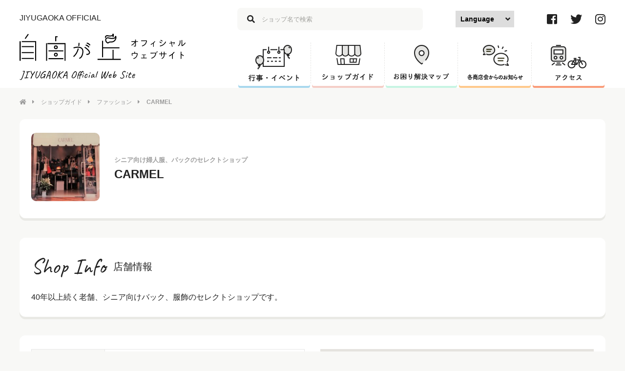

--- FILE ---
content_type: text/css
request_url: https://www.jiyugaoka-abc.com/wp-content/themes/jiyugaoka2018/css/common.css?ver=6.6.4
body_size: 2617
content:
@charset "utf-8";

/*==========================================
 common
===========================================*/
*, *:before, *:after {
  -webkit-box-sizing: border-box;
  -moz-box-sizing: border-box;
  -o-box-sizing: border-box;
  -ms-box-sizing: border-box;
  box-sizing: border-box;
}

img[src$=".svg"] {
  width: 100%;
  height: auto;
}

* {
  outline: none;
}
input:focus,
select:focus,
textarea:focus,
button:focus {
  outline: 0;
  border: 0;
}
input::-moz-focus-inner,
select::-moz-focus-inner,
textarea::-moz-focus-inner,
button::-moz-focus-inner {
  outline: 0;
  border: 0;
}

a {
  transition: all .3s;
  text-decoration: none;
}
a:hover {
  opacity: 0.7;
}

.link-external-icon {
  color: #da667a;
  margin: 0 0 0 10px;
  font-size: 75%;
  vertical-align: top;
  position: relative;
  top: -0.3em;
}

/*WPエディタcss*/
strong {
  font-weight: bold;
}
em {
  font-style: italic;
}
blockquote {
  display: block;
  -webkit-margin-before: 1em;
  -webkit-margin-after: 1em;
  -webkit-margin-start: 40px;
  -webkit-margin-end: 40px;
}
.aligncenter {
  display: block;
  margin: 0 auto;
}
.alignright {
  float: right;
}
.alignleft {
  float: left;
}

/*==========================================
 html,body
===========================================*/
body {
  font-family: "游ゴシック", "Yu Gothic", YuGothic,  "メイリオ", Meiryo, "ＭＳ ゴシック", sans-serif;
  color: #222;
  background: #f8f8f6;
  word-wrap : break-word;
}
@media all and (-ms-high-contrast:none){
  body {
    font-family: "メイリオ", Meiryo, Osaka, "ＭＳ Ｐゴシック", "MS PGothic", sans-serif !important;
  }
}


/*==========================================
 header
===========================================*/
header {
  width: 100%;
  /*height: 184px;*/
  background: #fff;
  padding: 16px 0 0 0;
  z-index: 100;
  position: fixed;
  transition: all 0.3s ease;
  -webkit-transition: all 0.3s ease;
  -moz-transition: all 0.3s ease;
  -o-transition: all 0.3s ease;
}
header * {
  transition: all 0.3s ease;
  -webkit-transition: all 0.3s ease;
  -moz-transition: all 0.3s ease;
  -o-transition: all 0.3s ease;
}
.header__inner {
  width: 1200px;
  margin: 0 auto;
  display: -webkit-flex;
  display: -moz-flex;
  display: -ms-flex;
  display: -o-flex;
  display: flex;
  justify-content: space-between;
  align-items: center;
}
.header__left {
  width: 400px;
}
.header__heading {
  font-size: 16px;
  font-weight: 500;
  margin: 0 auto 24px;
}
.header__logo {
  width: 340px;
}
.header__right {
  width: 754px;
}
.header__right-top {
  display: -webkit-flex;
  display: -moz-flex;
  display: -ms-flex;
  display: -o-flex;
  display: flex;
  justify-content: space-between;
  margin: 0 auto 34px;
  align-items: center;
}
.header-search__wrapper {
  position: relative;
}
.header-search__input {
  width: 380px;
  height: 46px;
  background: #f8f8f6;
  border: none;
  border-radius: 8px;
  padding: 10px 20px 10px 50px;
  font-size: 13px;
  font-weight: 500;
}
.header-search__input::placeholder {
  color: #a0a09c;
}
.header-search__icon {
  position: absolute;
  top: 15px;
  left: 20px;
}
.header-search__icon i {
  color: #222;
}
.header-search__select {
  width: 120px;
  padding: 10px;
  -webkit-appearance: none;
  -moz-appearance: none;
  appearance: none;
  border: none;
  font-weight: 600;
  font-size: 14px;
  cursor: pointer;
}
.label-languages {
  position: relative;
  font-weight: 600;
}
.label-languages:before {
  display: block;
  position: absolute;
  top: 50%;
  right: 8px;
  content: '\f107';
  margin-top: -8px;
  font-family: "Font Awesome 5 Free";
  color: #222;
  pointer-events: none;
}
.header-sns {
  width: 120px;
  display: -webkit-flex;
  display: -moz-flex;
  display: -ms-flex;
  display: -o-flex;
  display: flex;
  justify-content: space-between;
}
.header-sns__item {
  font-size: 24px;
}
.header-sns__item a {
  color: #222;
}

/*gnav*/
.gnav {
  position: relative;
  top: -4px;
}
.gnav-list {
  display: -webkit-flex;
  display: -moz-flex;
  display: -ms-flex;
  display: -o-flex;
  display: flex;
  justify-content: space-between;
}
.gnav-list__item {
  width: 150px;
  height: 84px;
  text-align: center;
  border-radius: 0 0 4px 4px;
  margin: 0 2px;
  position: relative;
  z-index: 1
}
.gnav-list__item:after {
  content: " ";
  position: absolute;
  border-right: 1px dashed #e5e5e3;
  width: 100%;
  height: 100%;
  top: -5px;
  right: -2px;
  z-index: -1;
}
.gnav-list__item:last-child:after {
  display: none;
}
.gnav-list__item-event {
  box-shadow: 0px 4px 0 #a8d8ee;
}
.gnav-list__item-map {
  box-shadow: 0px 4px 0 #c7f5e3;
}
.gnav-list__item-news {
  box-shadow: 0px 4px 0 #ffc98b;
}
.gnav-list__item-shop {
  box-shadow: 0px 4px 0 #f5cec7;
}
.gnav-list__item-access {
  box-shadow: 0px 4px 0 #fa9c79;
}

/*固定header*/
header.smaller {
  padding: 16px 0 0 0;
  box-shadow: 0 1px 10px rgba(117, 117, 117, 0.1);
}
header.smaller .header__left {
  width: auto;
}
header.smaller .header__logo {
  width: 160px;
  position: relative;
  top: -6px;
}
header.smaller .header__heading {
  display: none;
}
header.smaller .header__right {
  width: auto;
  display: -webkit-flex;
  display: -moz-flex;
  display: -ms-flex;
  display: -o-flex;
  display: flex;
}
header.smaller .header__right-top {
  margin: 0 auto 14px;
}
header.smaller .header-search__input {
  width: 260px;
  height: 40px;
  margin: 0 20px 0 0;
}
header.smaller .header-search__icon {
  top: 13px;
  left: 16px;
}
header.smaller .label-languages,
header.smaller .header-sns {
  display: none;
}
header.smaller .gnav-list {
  justify-content: start;
}
header.smaller .gnav-list__item {
  width: 120px;
  height: 63px;
  border-radius: 0;
  margin: 0 1px;
}
header.smaller .gnav-list__item-event img {
  width: 80px;
}
header.smaller .gnav-list__item-shop img {
  width: 80px;
}
header.smaller .gnav-list__item-map img {
  width: 91px;
}
header.smaller .gnav-list__item-news img {
  width: 89px;
}
header.smaller .gnav-list__item-access img {
  width: 57px;
}


/*==========================================
 main
===========================================*/
main {
  display: block;
  padding: 210px 0 60px;
}


/*パンくずリスト*/
.breadcrumb {
}



/*==========================================
 footer
===========================================*/
footer {
  width: 100%;
  height: auto;
  background: #ededeb;
}
.footer-link {
  width: 1200px;
  /*height: 490px;*/
  height: 500px;/*2021年3月追記*/
  margin: 0 auto;
  background: #ededeb;
  padding: 48px 0;
  display: -webkit-flex;
  display: -moz-flex;
  display: -ms-flex;
  display: -o-flex;
  display: flex;
  justify-content: space-between;
  flex-flow: column wrap;
}
.footer-link-list {
  width: 300px;
  padding: 0 12px;
  margin: 0 auto 20px;
}
.footer-link-list__heading {
  font-size: 18px;
  font-weight: 600;
  border-bottom: 1px dashed #c8c8c8;
  margin: 0 auto 24px;
  padding: 0 0 20px 24px;
  position: relative;
}
.footer-link-list__heading:before {
  content: " ";
  position: absolute;
  width: 100%;
  height: 24px;
  top: -4px;
  left: 0;
  border-left: 4px double #222;
}
.footer-link-list__item,
.footer-link-sublist__item {
  margin: 20px auto;
  font-size: 13px;
  font-weight: 500;
}
.footer-link-list__item a {
  text-decoration: none;
  color: #222;
}
.footer-link-list__item a i {
  margin: 0 16px 0 0;
}
.footer-link-sublist {
  margin: 20px auto 32px;
  padding: 0 0 0 24px;
}
.footer-bottom {
  background: #222;
  padding: 24px 0;
}
.footer-bottom__inner {
  width: 1200px;
  margin: 0 auto;
  display: -webkit-flex;
  display: -moz-flex;
  display: -ms-flex;
  display: -o-flex;
  display: flex;
  justify-content: space-between;
}
.footer-bottom__left {
  width: 560px;
}
.footer-bottom__heading {
  color: #fff;
  font-size: 15px;
  font-weight: 500;
  margin: 0 auto 24px;
}
.footer-bottom__right {
  display: -webkit-flex;
  display: -moz-flex;
  display: -ms-flex;
  display: -o-flex;
  display: flex;
  justify-content: flex-end;
  flex-wrap: wrap;
  align-content: space-between;
}
.footer-bottom-sns {
  width: 120px;
  display: -webkit-flex;
  display: -moz-flex;
  display: -ms-flex;
  display: -o-flex;
  display: flex;
  justify-content: space-between;
  margin: 12px 0 0 0;
}
.footer-bottom-sns__item a {
  color: #fff;
  font-size: 24px;
}
.copyright {
  width: 100%;
  text-align: right;
  font-size: 13px;
  font-weight: 500;
  color: #ada9a9;
}


/*==========================================
 pagetop
===========================================*/
#btn-pagetop {
  position: fixed;
  bottom: 20px;
  right: 20px;
}
.anim-balloon {
  display: block;
  animation: prun 2.2s ease-in;
  -webkit-animation: prun 2.2s ease-in;
  -moz-animation: prun 2.2s ease-in;
  -o-animation: prun 2.2s ease-in;
  -ms-animation: prun 2.2s ease-in;
}
@keyframes prun {
  48%, 62% {transform: scale(1.0, 1.0)}
  50% {transform: scale(1.1, 0.9)}
  56% {transform: scale(0.9, 1.1) translate(0, -5px)}
  59% {transform: scale(1.0, 1.0) translate(0, -3px)}
}
@-webkit-keyframes prun{
  48%, 62% {-webkit-transform: scale(1.0, 1.0)}
  50% {-webkit-transform: scale(1.1, 0.9)}
  56% {-webkit-transform: scale(0.9, 1.1) translate(0, -5px)}
  59% {-webkit-transform: scale(1.0, 1.0) translate(0, -3px)}
}

/*==========================================
 form
===========================================*/
.btn {
  display: inline-block;
  border-radius: 4px;
  background: #fff;
  font-size: 15px;
  font-weight: 600;
  color: #222;
  padding: 12px 12px 10px;
}
.btn i {
  margin: 0 8px 0 0;
  position: relative;
  top: -1px;
}
.btn--blue {
  background: #33a8de;
  color: #fff;
}


/*==========================================
 emergency
===========================================*/
.emergency {
  display: none;
}
@media screen and (max-width: 1140px) {
  .emergency {
    display: block;
    width: 100%;
    height: auto;
    background: #fff;
    border: 2px solid #da667a;
    border-radius: 12px;
    margin-bottom: 20px;
    padding: 16px 12px 12px 12px;
  }
  .emergency__top {
    display: -webkit-flex;
    display: -moz-flex;
    display: -ms-flex;
    display: -o-flex;
    display: flex;
    justify-content: space-between;
    margin: 0 0 12px 0;
  }
  .emergency__link {
    color: #da667a;
    font-weight: bold;
    font-size: 11px;
  }
  .emergency__link i {
    margin: 0 4px 0 0;
  }
  .emergency__title {
    text-align: center;
    color: #da667a;
    font-weight: bold;
    font-size: 14px;
  }
  .emergency__title i {
    margin: 0 8px 0 0;
  }
  .emergency__news {
    display: -webkit-flex;
    display: -moz-flex;
    display: -ms-flex;
    display: -o-flex;
    display: flex;
    justify-content: flex-start;
  }
  .emergency__date {
    font-weight: bold;
    font-size: 13px;
    margin: 0 12px 0 0;
    color: #71716f;
  }
  .emergency__desc {
    font-size: 13px;
    font-weight: 500;
    line-height: 1.3;
  }
}













--- FILE ---
content_type: image/svg+xml
request_url: https://www.jiyugaoka-abc.com/wp-content/themes/jiyugaoka2018/img/common/logo.svg
body_size: 15272
content:
<svg xmlns="http://www.w3.org/2000/svg" viewBox="0 0 1138.18 318.58"><defs><style>.cls-1,.cls-2{fill:none;stroke:#000;stroke-miterlimit:10;}.cls-1{stroke-width:7px;}.cls-2{stroke-width:8px;}</style></defs><title>アセット 10</title><g id="レイヤー_2" data-name="レイヤー 2"><g id="レイヤー_2-2" data-name="レイヤー 2"><line class="cls-1" x1="60.34" y1="3.09" x2="38.43" y2="34.39"/><line class="cls-1" x1="185.54" y1="65.73" x2="185.54" y2="186.24"/><polyline class="cls-1" points="191.8 68.54 312.3 68.54 312.3 186.24"/><line class="cls-2" x1="4" y1="51.65" x2="4" y2="186.24"/><polyline class="cls-1" points="15.26 54.78 110.42 54.78 110.42 186.24"/><line class="cls-1" x1="15.26" y1="170.59" x2="97.5" y2="170.59"/><line class="cls-1" x1="15.26" y1="129.9" x2="97.5" y2="129.9"/><line class="cls-1" x1="15.26" y1="89.21" x2="97.5" y2="89.21"/><line class="cls-1" x1="198.8" y1="171.59" x2="300.5" y2="171.59"/><line class="cls-1" x1="198.8" y1="118.38" x2="300.5" y2="118.38"/><polyline class="cls-1" points="260.66 20.74 248.14 20.74 248.14 52.04"/><path class="cls-1" d="M370.33,97.84s83.14-27.6,60.05,48.5c-11.55,27.71-20.78,20.78-20.78,20.78"/><path class="cls-1" d="M402.89,102.31c-4.4,18.41-13,38.19-32.56,55.57"/><path class="cls-1" d="M407.29,63.19s.78,7.64-1.22,21.8"/><path class="cls-1" d="M446.55,93.22s49.71,30.15,27.71,46.19c-4.62,4.62-16.16,2.31-16.16,2.31"/><path class="cls-1" d="M460.41,65.5s9.23-2.31,23.09,13.86"/><path class="cls-1" d="M453.48,79.36s9.23-2.31,23.09,13.86"/><line class="cls-1" x1="569.3" y1="48.52" x2="569.3" y2="162.46"/><line class="cls-1" x1="534.87" y1="176.85" x2="694.5" y2="176.85"/><line class="cls-1" x1="569.3" y1="97.43" x2="685.11" y2="97.43"/><line class="cls-1" x1="641.29" y1="110.86" x2="641.29" y2="176.85"/><path class="cls-1" d="M639.56,23.37a24,24,0,0,0,3.55-15.61,16.94,16.94,0,0,0-.76-3.44,1.26,1.26,0,0,0-2.43.6,7.05,7.05,0,0,1-2,6.35c-7.25,7-29.8,3.63-31.2,3.41a23.15,23.15,0,0,0-7-.93,11.13,11.13,0,0,0-8.55,4.62,11.63,11.63,0,0,0-1.79,10"/><path class="cls-1" d="M657.16,20.47A9,9,0,0,1,654,28.41c-9.85,8.32-38.37,2.13-40.14,1.74a29,29,0,0,0-8.82-1.78,14.22,14.22,0,0,0-11.3,5.18,14.8,14.8,0,0,0-3.13,12.59c1.92,9.23,6.6,13.27,10,15.51,2.93,2,7.51,2.41,10.21-.63,3.7-4.16,12-4.33,16.65-4.07A31.94,31.94,0,0,0,645,53.08,30.54,30.54,0,0,0,655.15,44,30.67,30.67,0,0,0,661,24.37a20.15,20.15,0,0,0-.68-4.45,1.61,1.61,0,0,0-3.15.55Z"/><circle class="cls-1" cx="249" cy="144.55" r="9.5"/><circle class="cls-1" cx="249" cy="93.55" r="9.5"/><path d="M8.56,318.58a7.93,7.93,0,0,1-3.31-.75,8.65,8.65,0,0,1-2.88-2.13,2.13,2.13,0,0,1-.72-1.51,3.62,3.62,0,0,1,.21-1.08c.24-.86.55-1.3.94-1.3a1.71,1.71,0,0,1,.83.4,4.69,4.69,0,0,1,1,1,4.32,4.32,0,0,0,2.73,1.23c1.73,0,3.55-1.49,5.48-4.47l1.87-4.17q4-8.86,4.53-10.37a1.17,1.17,0,0,1,.08-.29,1.73,1.73,0,0,1,.28-.5c.05-.19.18-.6.4-1.23a15,15,0,0,0,.54-1.94l3-8.57a28.9,28.9,0,0,1,.83-3.13c.36-1.13.69-2.08,1-2.85q.29-.57,2.16-6.19c.58-1.82,1.08-3.38,1.52-4.68.19-.57.55-1.73,1.08-3.45a9,9,0,0,0,.64-2.81l-4,.72a4.7,4.7,0,0,1-1.94.36,4,4,0,0,1-1.19-.15c-.31-.09-.44-.21-.4-.36V260c-.24.2-.56.07-1-.39a1.65,1.65,0,0,1-.54-1.26c0-.39.47-.73,1.41-1.05a19.86,19.86,0,0,1,3.7-.75L32,255.8c.24-.19.84-.11,1.8.25a5.63,5.63,0,0,1,2,1.12,2.64,2.64,0,0,1,.58,1.58,10,10,0,0,1-.61,2.84c-.41,1.23-1.33,3.78-2.77,7.67L30.59,276q-1.72,5.25-2.66,7.41c-.2.63-.46,1.4-.8,2.31q-1.21,3.52-1.8,5.61a51.16,51.16,0,0,0-1.87,5.48,3.57,3.57,0,0,1-.29,1.29,3.17,3.17,0,0,1-.64,1.08l-1.73,4.25-.65,1.73c-.1.29-.35.93-.76,1.94a12.31,12.31,0,0,1-1.11,2.23,10.29,10.29,0,0,1-.79,1.52,3.6,3.6,0,0,0-.58,1.15,1.09,1.09,0,0,1-.07.25.29.29,0,0,1-.29.18l-.25.25a.64.64,0,0,0-.18.47,10.35,10.35,0,0,1-2.23,2.66,12,12,0,0,1-3,2.31A6.56,6.56,0,0,1,8.56,318.58Z"/><path d="M36.49,306.2l-.65.07a4.29,4.29,0,0,1-2.37-.65c-.67-.43-.94-.91-.79-1.44.09-1.25,2.09-1.89,6-1.94l3.82-.07.72-1.44c.38-1.11.94-2.88,1.65-5.33q.36-1.36,1.52-4.61c1.48-4.61,2.28-7.1,2.37-7.49.24-.57.63-1.73,1.15-3.45s.94-3.15,1.23-4.25c2.25-7,3.17-10.49,2.73-10.59a30.92,30.92,0,0,0-3.92.26,16.25,16.25,0,0,0-3.56.54.86.86,0,0,1-.72.28,1.73,1.73,0,0,1-.94-.32,1.5,1.5,0,0,1-.65-.76,3.28,3.28,0,0,1-.07-.79.92.92,0,0,1,.43-.79A12.07,12.07,0,0,1,47.9,262a29.16,29.16,0,0,1,5.23-1.11,14.34,14.34,0,0,0,2.48-.54,5.3,5.3,0,0,0,1.91-1,6.81,6.81,0,0,1,2.52-.44,5,5,0,0,0,2.44.36c1.11,0,2,0,2.52-.07a41.56,41.56,0,0,1,4.4-.29,5,5,0,0,1,2,.29,2.25,2.25,0,0,1,1,.94,8.45,8.45,0,0,1,.29,1.51c0,.91-.53,1.34-1.59,1.3a41.49,41.49,0,0,1-5.9.43c-3.41.29-5.23.62-5.47,1a3.9,3.9,0,0,0-.54.64c-.12.2-.26.39-.4.58a6.38,6.38,0,0,1-.32,1.84c-.27,1-.59,2.07-1,3.13l-1.29,3.81q-2,6.27-2.59,7.71a11.15,11.15,0,0,0-.72,2.52q-1.23,4.25-2,6.73c-.53,1.66-.94,3-1.22,4-.92,2.69-1.61,4.94-2.09,6.76l4.1-.36c2.83-.28,4.68-.43,5.55-.43a3.07,3.07,0,0,1,1.4.22,1.43,1.43,0,0,1,.61.86,3.17,3.17,0,0,1,.87,1.8c0,.58-.46,1-1.37,1.23a16.55,16.55,0,0,1-4.25.28c-2.21.1-4,.18-5.51.26a16,16,0,0,0-2.95.32,1.15,1.15,0,0,0-.9.72c0,.38-.22.58-.65.58a3.4,3.4,0,0,1-1.37-.29Q42.11,306,36.49,306.2Z"/><path d="M77.75,308.65a4.68,4.68,0,0,1-1.37-1.37,1.45,1.45,0,0,1-.29-.65,3.77,3.77,0,0,1,.36-1.22,7.13,7.13,0,0,1,.51-1.08L78,301.16a5.32,5.32,0,0,1,.5-1.44c.34-.77.58-1.32.72-1.66a7.89,7.89,0,0,1,.79-1.69,13.51,13.51,0,0,0,.79-1.48c.15-.24.35-.62.62-1.15a3.59,3.59,0,0,1,.82-1.15,1.88,1.88,0,0,1,.11-.65,4.35,4.35,0,0,1,.18-.43,3.82,3.82,0,0,1,.54-1.26,24.22,24.22,0,0,1,1.41-2.2c.19-.38.51-1.06,1-2.05a6.27,6.27,0,0,0,.68-2,1,1,0,0,0-.36-.72q-.36-.29-6-12.6a6.57,6.57,0,0,1-.44-1.33,9.34,9.34,0,0,0-.28-1,23.83,23.83,0,0,1-2.45-6.41,30,30,0,0,1-.43-3.1,2.29,2.29,0,0,1,.5-1.58,3,3,0,0,1,1.08-.79,2.89,2.89,0,0,1,1.22-.29,1.28,1.28,0,0,1,1.37.86,3,3,0,0,0,.18.9,5.2,5.2,0,0,1,.25,1.12,3.25,3.25,0,0,0,.44,2.09,12.54,12.54,0,0,0,.79,2.23,4.16,4.16,0,0,0,.32,1.83,8.19,8.19,0,0,0,1,1.84,4.21,4.21,0,0,1,.51,2.16,1.86,1.86,0,0,0,.79,1.08,5.44,5.44,0,0,0,1.3,2v.21l.07.72a3.13,3.13,0,0,1,.54.54,3.46,3.46,0,0,1,.61,1.12,33.75,33.75,0,0,0,1.44,3.53l.79,1.58c.15,0,.42-.38.83-1.15a13.15,13.15,0,0,1,.83-1.44l1.58-2.67q1.95-3,5.76-8.42t4.68-6.26a2.79,2.79,0,0,1,1.66-.51,1.79,1.79,0,0,1,1.15.4,1.64,1.64,0,0,1,.58,1.19,9.66,9.66,0,0,1,.14,1.15,4.56,4.56,0,0,1-1.8,3.45,17.91,17.91,0,0,1-2.74,3.89c-1.24,1.92-2,3.12-2.3,3.6a8.57,8.57,0,0,0-1.87,2.88,2.73,2.73,0,0,1-.79.87,1.16,1.16,0,0,1-.87.28,1.4,1.4,0,0,1-.18.51,1.39,1.39,0,0,0-.18.57,1,1,0,0,1-.36.72l-.43.44a1.07,1.07,0,0,0-.65.93l-.65,1.3-.93,1.87a14.65,14.65,0,0,0-2,2.63,17.23,17.23,0,0,0-1.58,3.2A17.67,17.67,0,0,1,87,292.81a5,5,0,0,0-.18.57,1.36,1.36,0,0,1-.32.65c-.1.29-.46,1.22-1.08,2.81-1,2.59-1.46,4-1.51,4.1s-.22.79-.51,1.95c-.09.24-.26.76-.5,1.58a30.24,30.24,0,0,0-1.58,2.81,3.33,3.33,0,0,0-.36,1.29,2.28,2.28,0,0,1-1.44.58A4,4,0,0,1,77.75,308.65Z"/><path d="M111.3,302.89q-1.8-3-1.8-8.64a61.61,61.61,0,0,1,1-10.52,79.44,79.44,0,0,1,2.77-11.05,75.29,75.29,0,0,1,4.21-10.83,16.22,16.22,0,0,1,2.34-3.71,2,2,0,0,1,1.69-.76,3.46,3.46,0,0,1,1.91,1.12,2.71,2.71,0,0,1,.69,1.76,2.8,2.8,0,0,1-1.37,2.38,32.27,32.27,0,0,0-2.88,5.4c-.29.67-.77,1.68-1.44,3-1.11,3.75-1.94,6.78-2.49,9.11a63.14,63.14,0,0,0-1.26,7.24,66.88,66.88,0,0,0-1.08,10.15v2.23c.19.29.41.65.65,1.08a5.53,5.53,0,0,0,.65,1,1.17,1.17,0,0,0,.65.4,4.1,4.1,0,0,0,1.65.29,7.84,7.84,0,0,0,4.18-1.37,2.42,2.42,0,0,1,.79-.94,7.11,7.11,0,0,1,.65-.43c.09.14.17.22.22.22s.26-.17.36-.51v-.07c0-.24.21-.58.64-1a9.29,9.29,0,0,0,2.27-2.34q1.55-2,2.88-4.1a9,9,0,0,0,1.33-2.56,1.44,1.44,0,0,1,.44-.86c.28-.34.45-.53.5-.58q.72-.72,4.68-9,1-3.53,2.63-10t2-8.32a8.7,8.7,0,0,1,.39-1.65q.26-.72.33-.87a2.11,2.11,0,0,1,1.62.36,10.9,10.9,0,0,0,1.26.65,2.15,2.15,0,0,1,.43,1.44,28.66,28.66,0,0,1-.65,4.25c-.19.91-.41,2.06-.65,3.46a61.84,61.84,0,0,1-2.3,8.35q-1.37,3.81-4,10.22v.43a3.58,3.58,0,0,1-.65,1.34,1,1,0,0,1-.65.25,3,3,0,0,1-.65,1.22,4,4,0,0,0-.5.58,8.45,8.45,0,0,1-.32,1.11c-.12.32-.21.52-.26.62a.81.81,0,0,1-.35.68,6.44,6.44,0,0,1-1,.54c-.15,0-.27.21-.36.61a2,2,0,0,1-.29.76,46.08,46.08,0,0,1-5.58,7.16,17.07,17.07,0,0,1-5.8,4.29,7.18,7.18,0,0,1-2.73.72,8.43,8.43,0,0,1-1.23-.15A9.4,9.4,0,0,1,111.3,302.89Z"/><path d="M167.57,307.71a2.52,2.52,0,0,1-1-.79,2.36,2.36,0,0,1-.54-1.15c-.19,0-.3-.14-.33-.4s0-.58,0-.94v-.9a3.8,3.8,0,0,1,.61-.79.92.92,0,0,1,.61-.21,6,6,0,0,1,.15-.94,5.49,5.49,0,0,1,.5-1.44c.19-.53.34-1,.43-1.33a5.17,5.17,0,0,1,.22-.69,3,3,0,0,0-1.48.47,7.8,7.8,0,0,0-1.91,1.41,16.41,16.41,0,0,0-2.16,1.65,19.24,19.24,0,0,1-1.58,1.15,4,4,0,0,0-1.22.51c-.39.24-.82.53-1.3.86a26.42,26.42,0,0,1-4.93,2.34,11.87,11.87,0,0,1-4.29.83,3.86,3.86,0,0,1-1.58-.43c-.43-.24-1.1-.67-2-1.3a8.93,8.93,0,0,0-.75-1,1.94,1.94,0,0,1-.54-1.22c-.53-.38-.79-1.75-.79-4.1a44.21,44.21,0,0,1,.72-7.42,30.94,30.94,0,0,1,2.44-7.24q1.59-3.19,6.56-11a12.87,12.87,0,0,1,2.34-3.67,21.88,21.88,0,0,1,2.77-2.88c.19,0,.65-.35,1.37-1s1.2-1.16,1.44-1.41a19.9,19.9,0,0,1,3.88-3.2,51.86,51.86,0,0,1,4.9-2.56l2.74-1.29c1.2,0,2.56.07,4.1.21a13.59,13.59,0,0,1,3,.51,5.34,5.34,0,0,1,1.73,2.59,4.72,4.72,0,0,1,.29,1.37,1.07,1.07,0,0,1-.29.79,1.56,1.56,0,0,1-.86.36,7.36,7.36,0,0,1-1.15-.29,7.49,7.49,0,0,0-3.39-.72c-2.73,0-5.69,1.08-8.85,3.24a73.93,73.93,0,0,0-5.58,5.33q-3.65,3.75-5.58,6.12a57.77,57.77,0,0,0-7.13,14.54,13.42,13.42,0,0,0-.79,5.4c0,1,0,2,.1,2.85a4,4,0,0,0,.26,1.47,2.75,2.75,0,0,0,2.44,1.3,9.65,9.65,0,0,0,4.47-1.37,34.32,34.32,0,0,0,5-3.31c.28-.19,1.42-1,3.42-2.48a19.08,19.08,0,0,0,3.92-3.5,30.89,30.89,0,0,0,2.77-2.8,7.66,7.66,0,0,0,1.12-1.77,7.89,7.89,0,0,1,.65-1.26c.14-.72.24-1.28.28-1.69s.08-.66.08-.76v-.07a.52.52,0,0,0-.4-.5,9.87,9.87,0,0,0-1-.29,27.45,27.45,0,0,1-3.89-.4c-1.73-.26-2.59-.51-2.59-.75a6.15,6.15,0,0,1,.57-2c0-.52.7-1,2.09-1.33a18.39,18.39,0,0,1,5.33-.39,8.53,8.53,0,0,1,3.92.61,2.72,2.72,0,0,1,1.05,2.55,4,4,0,0,1,.43,1.66,7.47,7.47,0,0,1-.5,2.16c-.34,1-1,2.55-1.88,4.75q-3.45,9.72-5.11,13.72c-1.1,2.66-2,4.07-2.59,4.21C168.15,307.85,167.93,307.85,167.57,307.71Z"/><path d="M208.32,312.21a.7.7,0,0,1-.61.25,3.7,3.7,0,0,1-2.09-.93.78.78,0,0,1-.79-.51,4.66,4.66,0,0,1-.22-1.73,65,65,0,0,1,.79-7.41,52.37,52.37,0,0,0,.58-7.63l.43-3.17h-1.8a13.65,13.65,0,0,1-3.89.36l-2.81-.07a16.45,16.45,0,0,0-4.42.32,2.18,2.18,0,0,0-1.7,1.4,9.5,9.5,0,0,1-.72,2.13q-.72,1.77-1.65,3.63a66.61,66.61,0,0,1-3.42,7.42q-1.26,2.16-2.49,2.16a2.43,2.43,0,0,1-1.65-.72c-.29,0-.44-.24-.44-.72a10.08,10.08,0,0,1,1.45-4.18A19.54,19.54,0,0,0,184,301q.57-1,.72-1.29,0-1.23,2.37-5.76c.19-.58.4-1.14.61-1.69a4.21,4.21,0,0,0,.33-1l1.37-2.66a2.12,2.12,0,0,1,.25-.76,2.43,2.43,0,0,0,.25-1,4.44,4.44,0,0,0,.69-1.41,16.5,16.5,0,0,1,.68-1.69,5.67,5.67,0,0,1,.68-2.55l.76-1.48c.09-.24.27-.62.54-1.15a3.29,3.29,0,0,0,.4-1.08,2.5,2.5,0,0,1,.17-.65c.12-.33.38-.89.76-1.66-.1,0-.14,0-.14-.07a6.4,6.4,0,0,1,1.08-1.58,4.12,4.12,0,0,1,.36-1.41,12.83,12.83,0,0,0,.57-1.76,2.5,2.5,0,0,0,.58-1.08c.14-.48.26-.86.36-1.15.43-1.11.83-2,1.19-2.74l.68-1.37.36-.72a12.18,12.18,0,0,0,.58-1.44c.09-.28.27-.74.54-1.36a4.24,4.24,0,0,0,.39-1.3.8.8,0,0,0,.69-.36,1.81,1.81,0,0,0,.25-1c.09-.57.72-.84,1.87-.79a8.69,8.69,0,0,1,2.23-.29,6.25,6.25,0,0,1,5,2.16,9.57,9.57,0,0,1,2.09,5.91q-.08,4-.54,10.69T211.45,288q-.36,2.38-.69,5.58t-.39,5.22q-.51,6.56-.94,9.54c-.28,2-.64,3.09-1.08,3.28A.6.6,0,0,1,208.32,312.21Zm-9.47-25.31a15.66,15.66,0,0,0,5-.36c1.29-.19,2.14-.33,2.55-.43a1.22,1.22,0,0,0,.87-.68,5.2,5.2,0,0,0,.25-1.91l.07-3.17q.36-3.17.69-8.17t.32-7.6a5.48,5.48,0,0,0-.15-1.73,1.25,1.25,0,0,0-.5-1,1.61,1.61,0,0,0-.93-.4c-1.2,0-2.53,1.64-4,4.9q-.37,1.08-3.24,7.92-1.95,4.68-2.38,5.9a2.16,2.16,0,0,0-.36.62,7.67,7.67,0,0,1-.43.82q-.65,1.38-1.08,2.16a5,5,0,0,0-.79,2.45,1.18,1.18,0,0,0,.39,1,1.25,1.25,0,0,0,1.05.14A8.28,8.28,0,0,0,198.85,286.9Z"/><path d="M224,303.43a5.58,5.58,0,0,1-.94-2.78,7.45,7.45,0,0,1-.07-1.29,44,44,0,0,1,.36-5q.36-3,.72-4.83a1.26,1.26,0,0,0,.32-.86,2,2,0,0,0,0-.72,9.41,9.41,0,0,1,.36-1.44,42,42,0,0,0,1.22-4.46,62.62,62.62,0,0,1,3.82-9.44,51.09,51.09,0,0,1,4.17-6.62q3.1-3.17,4.86-4.64a18.07,18.07,0,0,1,3.93-2.49,9.74,9.74,0,0,1,4-1.65,2.16,2.16,0,0,1,.65.14,10.43,10.43,0,0,1,6,3.28c1.35,1.61,2.33,4.09,3,7.45a49.59,49.59,0,0,1,.64,6.62,21.79,21.79,0,0,1-1.29,7.27,52.54,52.54,0,0,1-4.68,9.22,40,40,0,0,1-9.18,12.24q-5.3,4.61-10,4.61a7.71,7.71,0,0,1-4.61-1.51A17.32,17.32,0,0,1,224,303.43Zm12.56-.94a37.18,37.18,0,0,0,5.44-5.36q2.81-3.24,4-4.9a19.31,19.31,0,0,0,2.13-4q.93-2.31,2.3-7.06a44.27,44.27,0,0,0,1-4.71,27.81,27.81,0,0,0,.26-4.07l-.08-4.68a9.81,9.81,0,0,0-.5-2.56,5.68,5.68,0,0,0-1-2A3.58,3.58,0,0,0,247.3,262a4.65,4.65,0,0,0-2.08.5,15.47,15.47,0,0,0-4,3.35,55.24,55.24,0,0,0-4.78,5.69q-2.13,2.91-2.13,3.78a3,3,0,0,1-.07.43,1.53,1.53,0,0,1-.29.65,17.31,17.31,0,0,0-2.73,5.26,75,75,0,0,0-2.67,8.56,40.18,40.18,0,0,0-1.29,7.71l-.15,2.45a3.68,3.68,0,0,0,.11,1,2.56,2.56,0,0,0,.47.83c.24.32.45.64.65,1a2.5,2.5,0,0,0,1.15.94,4,4,0,0,0,1.65.36,3.42,3.42,0,0,0,.8-.07A9.61,9.61,0,0,0,236.54,302.49Z"/><path d="M301.34,263a8.29,8.29,0,0,1-2,1.41c-2.16,1.06-3.39,1.85-3.67,2.37q-.37.3-1.62,1.23l-3.14,2.3q-2.81,1.88-4.86,3.53a17.63,17.63,0,0,0-2.7,2.52,1,1,0,0,0-.54.22.63.63,0,0,1-.54.14,7.58,7.58,0,0,0-.64.43,3.19,3.19,0,0,0-.72.65,4,4,0,0,1-.69,1.12,1.21,1.21,0,0,1-1.11.46,44.2,44.2,0,0,0-5.4,4,24.45,24.45,0,0,0,2.8,9.72,23.09,23.09,0,0,0,4.25,6.77,17.47,17.47,0,0,0,2.85,2.59,4.08,4.08,0,0,0,2.05.94,8,8,0,0,1,1.8,1c.76.53,1.17,1,1.22,1.29a1.5,1.5,0,0,1,.07.58,2.73,2.73,0,0,1-.36,1.58,5.25,5.25,0,0,1-.5.76.9.9,0,0,1-.72.25,4.61,4.61,0,0,1-1.95-.57q-1.14.06-4-2.16A27.51,27.51,0,0,1,276.9,302q-1.95-2.81-3.35-5.11a18.56,18.56,0,0,1-2.13-5c-.19-.86-.55-2.16-1.08-3.89a10.1,10.1,0,0,1-.57-1.94v-1.37l-.87,2.16c0,.14-.35.94-.9,2.38s-1.33,4-2.34,7.63l-1.15,3.74c-1.1,3.46-1.84,5.64-2.19,6.55s-.74,1.37-1.12,1.37a1.52,1.52,0,0,1-.76-.32l-.68-.47a2.85,2.85,0,0,1-.79-.65,1.12,1.12,0,0,1-.22-.72,8.22,8.22,0,0,1,.36-1.8,5.68,5.68,0,0,1,.14-1.8,6.69,6.69,0,0,0,.22-1c.34,0,.51-.38.51-1.15a10.9,10.9,0,0,1,.64-2.52l.65-2.23.86-2.09a21.55,21.55,0,0,0,.8-2.16,4.74,4.74,0,0,1,.93-2.37c.19-.58.36-1.2.51-1.88a8.4,8.4,0,0,0,.21-1.65c.1-.24.36-.79.8-1.66a11.21,11.21,0,0,0,.93-2.59,4.42,4.42,0,0,1,.25-.79c.12-.29.26-.65.4-1.08l2.37-6.48,1.09-2.45c.09-.24.41-1,1-2.23s.92-1.87,1.11-1.87v-.8a8.47,8.47,0,0,1,.79-1.87l.87-1.73a8,8,0,0,0,.9-1.8c.22-.62.35-1,.4-1.22a5.52,5.52,0,0,1,.28-.5,3.25,3.25,0,0,1,.51-.65,2.52,2.52,0,0,1,1.44-.58c.67,0,1.24.48,1.73,1.44a4.2,4.2,0,0,1,.5,1.8,3.4,3.4,0,0,1-.65,1.73c-1.63,3.5-3.27,7.11-4.93,10.8s-2.48,5.83-2.48,6.41l2.44-1.8a59.67,59.67,0,0,1,6-5l8.85-7.2a28.82,28.82,0,0,0,4.76-3.17,9.69,9.69,0,0,0,1.15-.79,3.8,3.8,0,0,1,.72-.5c.29-.24.86-.66,1.73-1.26s1.41-.88,1.65-.83c.53-.24,1.11,0,1.73.72a2.54,2.54,0,0,1,.79,2A1.4,1.4,0,0,1,301.34,263Z"/><path d="M324.27,309.8a3.51,3.51,0,0,1-.86-2.59,44.72,44.72,0,0,0-.15-4.54l-.07-4.9a6.4,6.4,0,0,1,.22-2.3,5.64,5.64,0,0,1-.08-1.08,13.84,13.84,0,0,1,.11-1.55,13.23,13.23,0,0,0,.11-1.4l-.29-1.95h-4a19,19,0,0,1-2.45.15c-1.68,0-4.36-.12-8.06-.36l-.94,1.51a26,26,0,0,0-2.3,4.25,32.41,32.41,0,0,1-3.1,6.33c-1.34,2.6-2.25,3.89-2.73,3.89h-.43a2.67,2.67,0,0,1-1.88-.65,1.85,1.85,0,0,1-1.29-1.72,7.16,7.16,0,0,1,1.65-3.75l.94-1.51a22.29,22.29,0,0,1,1.87-4q1.88-3.6,2.52-3.89a1.87,1.87,0,0,0,.65-1.3,2,2,0,0,0-.86-1.44.64.64,0,0,1-.44-.57,1,1,0,0,1,.51-.79,1.92,1.92,0,0,1,1.15-.36,5.05,5.05,0,0,1,.68-.36,3.9,3.9,0,0,0,.51-.26.35.35,0,0,0,.18-.32,21.92,21.92,0,0,1,1.73-3.71,30.31,30.31,0,0,1,2.66-4.5,17,17,0,0,1,1.26-2.81,8.23,8.23,0,0,0,.68-1.22,14.13,14.13,0,0,0,1.44-2.38c.1-.14.41-.67.94-1.58a18.78,18.78,0,0,0,1.48-1.69l1-1.26a33.18,33.18,0,0,0,2.16-3.35c.62-.84,1-1.35,1.15-1.55a13.41,13.41,0,0,1,1.62-1.62,2.16,2.16,0,0,1,1.33-.47,3.46,3.46,0,0,1,1.51.44,4.78,4.78,0,0,1,2.45,2.3,12.54,12.54,0,0,1,1,4.61c.05.33.16,1.08.32,2.23a21.1,21.1,0,0,1,.26,3,4.53,4.53,0,0,1-.22,1.52v3.16a33,33,0,0,0,.14,3.53,11.3,11.3,0,0,0-.21,2.59l.07,2.81c0,.72,0,1.32-.07,1.8l-.07,2.67-.08,2.66c0,1.2-.07,2.71-.07,4.54l.07,4.53v2.81a22.84,22.84,0,0,1-.46,5.65,2.13,2.13,0,0,1-1.91,1.69C325.25,310.73,324.8,310.42,324.27,309.8Zm-11.12-24.48a23.74,23.74,0,0,1,3.27-.07c1.35-.1,2.26-.15,2.74-.15s1.27,0,1.94,0a4.23,4.23,0,0,0,1.15,0c.92,0,1.37-.79,1.37-2.52q-.36-3.74-.36-10.73c0-1.77,0-3,.07-3.6s0-1.51-.1-2.23-.14-1.17-.18-1.37c-.2-.23-1.06.59-2.6,2.49a39.65,39.65,0,0,0-3.09,4.21,14.87,14.87,0,0,0-1.15,2,13.54,13.54,0,0,0-.76,1.36c-.26.53-.59,1.11-1,1.73q-3.83,5.91-3.82,8.28c0,.43.12.7.36.79Z"/><path d="M361.82,304.33a7.59,7.59,0,0,1-2.78-2.88,11.05,11.05,0,0,1-1.58-5.55,8.28,8.28,0,0,1,1-4,15.53,15.53,0,0,0,.36-3.31l.5-.65c.15,0,.25-.1.33-.29l.18-.5a3.14,3.14,0,0,1,.39-.65l.25-.29c.29,0,.46-.09.51-.29a7.5,7.5,0,0,0,0-1.58l-.07-.29a.84.84,0,0,1,.07-.32.85.85,0,0,0,.07-.33l.43-.43a1,1,0,0,0,.36-.65,3.16,3.16,0,0,1,.51-.32,1,1,0,0,0,.28-.18.8.8,0,0,0,.36.07.26.26,0,0,0,.18-.11l.26-.25a23.21,23.21,0,0,1,1.51-4.1c.19-.43.48-1.15.86-2.16q7.49-13.75,13.83-16.49a17.26,17.26,0,0,1,2.59-.29,15.15,15.15,0,0,1,3.31.65,5.37,5.37,0,0,1,2.09.86q0,.3.18.36a.83.83,0,0,0,.25.08c.38-.05,1,.51,1.73,1.69a23,23,0,0,1,2,3.85c.63.91.94,2.57.94,5,0,.62-.05,1.56-.14,2.81a47.49,47.49,0,0,1-1.05,5.25,29.26,29.26,0,0,1-1.26,4.18l-1.22,3.45a46.52,46.52,0,0,1-4.32,8.79q-2.81,4.53-4.47,4.61s-.09,0-.14.1a.6.6,0,0,0-.07.33,10.62,10.62,0,0,1-2.05,1.94q-2.06,1.72-3.5,2.81a19,19,0,0,1-6.26,1.15,7.58,7.58,0,0,1-2.38-.29A9.86,9.86,0,0,1,361.82,304.33Zm11-3.53a18,18,0,0,0,5.8-4.68,11.41,11.41,0,0,1,.72-1.37,5.33,5.33,0,0,1,.5-.72.33.33,0,0,0,.43-.43,2.6,2.6,0,0,1,.15-.61,1.71,1.71,0,0,1,.43-.76l1.8-1.37a9.17,9.17,0,0,1,.58-2,5.32,5.32,0,0,1,.86-1.83,14.08,14.08,0,0,0,1.26-3.35,20.14,20.14,0,0,0,1-4.79,4.69,4.69,0,0,0,.58-.68c.14-.22.24-.37.29-.47a.55.55,0,0,0,.25-.33,1.74,1.74,0,0,0,0-.46,5.65,5.65,0,0,1,0-.58,6.56,6.56,0,0,1,.11-1.3,1.63,1.63,0,0,1,.18-.57,2.32,2.32,0,0,0,.36-.43.14.14,0,0,0-.07-.22c-.62-.38-.62-.65,0-.79a2.85,2.85,0,0,0,.07-.87,28.43,28.43,0,0,0-.39-4.06,20.38,20.38,0,0,0-.76-3.5,2.7,2.7,0,0,0-2.3-1.22,6.39,6.39,0,0,0-2,.36,8.89,8.89,0,0,0-3.2,1.4,36.51,36.51,0,0,0-3.64,3.42,6.38,6.38,0,0,1-.79,1.77q-.51.75-.72.75c-.19,0-.39.15-.58.44a2.38,2.38,0,0,0-.36,1.08,6.21,6.21,0,0,0-2.52,2.16,71.32,71.32,0,0,0-5,10.8q-3.09,7.77-3.38,10.51a6.67,6.67,0,0,0-.43,2.37c0,1.25.26,1.95.79,2.09a4.37,4.37,0,0,0,1.58,1.05,6.38,6.38,0,0,0,1.87.54A15.35,15.35,0,0,0,372.83,300.8Z"/><path d="M411.89,312.57a13.67,13.67,0,0,1-1.58-1.62,2.38,2.38,0,0,1-.58-.83,3,3,0,0,1-.14-1l.14-1.8a8,8,0,0,0,.36-2.52c0-.38.17-1.6.51-3.64s.6-3.51.79-4.43l.21-.86a44.58,44.58,0,0,0,.87-4.39c.57-2.06,1-3.77,1.22-5.11a50,50,0,0,0-5.69.54,22.3,22.3,0,0,0-4.25.75,6.33,6.33,0,0,0-1.25,2.56,28.39,28.39,0,0,0-1.26,4.79,32.19,32.19,0,0,0-.94,7.92,18.69,18.69,0,0,0,.36,4,8.44,8.44,0,0,1,.29,2.16c0,1.1-.36,1.8-1.08,2.09-1,.09-1.78-.59-2.45-2.06a13.61,13.61,0,0,1-1-5.65,15.61,15.61,0,0,1-.07-1.8q0-5.69,3-16a82,82,0,0,1,3.6-9.65c1.73-4,2.78-6.22,3.17-6.55h.14c.19,0,.29-.22.29-.65a4.81,4.81,0,0,1,.58-1.12q.57-1,1.08-2a21.31,21.31,0,0,1,3.6-4,15.17,15.17,0,0,1,3.89-2.59,5.72,5.72,0,0,1,2.15-.43,5.41,5.41,0,0,1,3.5,1.51,9.08,9.08,0,0,1,2.55,3.46,30.9,30.9,0,0,1,2.6-2.85c1-1,1.87-1.76,2.59-2.34a12.47,12.47,0,0,1,2.55-1.11,9.72,9.72,0,0,1,2.42-.25,3.91,3.91,0,0,1,1.69.25,9.73,9.73,0,0,1,1.55,1.26,9.87,9.87,0,0,1,1.11,1.44,3.46,3.46,0,0,1,.18,1.37,16.46,16.46,0,0,1-1.44,3.88c-.77,1.59-1.34,2.41-1.73,2.45a1.76,1.76,0,0,1-.57.07q-1.08,0-1.08-1.8a1.86,1.86,0,0,0-.22-.86c-.14-.29-.24-.48-.29-.58a3.06,3.06,0,0,1,.51-1.8,1.8,1.8,0,0,0,.21-.79.46.46,0,0,0-.25-.47,1.24,1.24,0,0,0-.75,0,29.72,29.72,0,0,0-3.21,2.56c-1.7,1.46-2.55,2.34-2.55,2.62l-.4.76a8.74,8.74,0,0,1-1,1.4,6.68,6.68,0,0,0-1.3,2.24c0,.62-.14.93-.43.93a8.84,8.84,0,0,0-.32.83,11.21,11.21,0,0,1-.69,1.48q-.29.65-.72,1.44a5.15,5.15,0,0,1-.72,1.08h.07c-.14.38-.4,1.09-.79,2.12a11.1,11.1,0,0,0-.57,1.76c0,.2.33.29,1,.29a19.57,19.57,0,0,0,5.12-.79,3.52,3.52,0,0,1,2.8,0,3.63,3.63,0,0,1,1.3,1.66c.34.76.41,1.29.21,1.58,0,.19-.56.46-1.54.79a20.81,20.81,0,0,1-3.06.79c-1.49.34-2.72.58-3.67.72l-2.27.44c-1.28.24-1.91.45-1.91.64a.65.65,0,0,0-.51.29,1,1,0,0,0-.21.58,3.13,3.13,0,0,1-.29,1.51c-.24.72-.66,2.29-1.26,4.72a27.87,27.87,0,0,0-.9,4.5,4.32,4.32,0,0,0-.57,2.59,3.69,3.69,0,0,0-.44,1.8,2.92,2.92,0,0,1-.07.72c0,.24-.05.82-.14,1.73a23.19,23.19,0,0,0-.15,2.52l-.21,2.08a13.57,13.57,0,0,1-.22,1.59,2.09,2.09,0,0,1-.5,1.08A.76.76,0,0,1,411.89,312.57Zm-2.19-29.74c2-.26,4-.54,5.79-.82l.43-.8c.53-1.39.8-2.11.8-2.16,1-2.92,1.82-5.08,2.44-6.48l.15-.64a4.19,4.19,0,0,1,.32-.9,3.59,3.59,0,0,0,.33-1.41,22,22,0,0,0,.57-4,2.67,2.67,0,0,0-.54-1.91,2.53,2.53,0,0,0-1.83-.54,3.93,3.93,0,0,0-1.88.54c-.81.41-1.22.79-1.22,1.12v.29c-.24-.05-1.09.83-2.56,2.63a40.57,40.57,0,0,0-3.42,4.78c-.24.58-.76,1.93-1.58,4l-1.8,4.68-.58,1.72,1.16.15A23,23,0,0,0,409.7,282.83Zm22.89,18.62a6.57,6.57,0,0,1-1-2.74c.19-1.82.33-3.12.43-3.89.38-1.77,1-4.21,1.84-7.31s1.35-4.83,1.55-5.22a.69.69,0,0,1,.64-.36,2,2,0,0,1,.94.29,4.51,4.51,0,0,1,.86.65,3,3,0,0,1,.58,1.8A29.29,29.29,0,0,1,437,291q-1,3.6-1.3,5.11a14.17,14.17,0,0,0-.21,3.24c-.05.33-.13.9-.26,1.69a6.54,6.54,0,0,1-.32,1.48.46.46,0,0,1-.43.28A2.31,2.31,0,0,1,432.59,301.45Zm8.61-24.63a2,2,0,0,1-.94-.43,3.81,3.81,0,0,1-1.91-1.26c-.79-.79-1.19-1.31-1.19-1.55a7.2,7.2,0,0,1,.44-3.09,2.24,2.24,0,0,1,2.08-1.73,1.86,1.86,0,0,1,.58.11,12.7,12.7,0,0,1,1.22.46c.1.2.3.61.62,1.23a10.89,10.89,0,0,1,.72,1.8,5.93,5.93,0,0,1,.25,1.58,3,3,0,0,1-1.44,2.67A.64.64,0,0,1,441.2,276.82Z"/><path d="M452.28,304.4a5.83,5.83,0,0,1-6.12-6.27,18.84,18.84,0,0,1,1.41-7.84,26.28,26.28,0,0,1,4.28-7.85q1.8-2.08,3.1-3.39a7.36,7.36,0,0,1,2.37-1.72,8.4,8.4,0,0,1,3.39-.65,8,8,0,0,1,2.55,1.08c.84.53,1.26,1.05,1.26,1.58l.36.36c.29,0,.55.35.79,1.05A6.87,6.87,0,0,1,466,283a3.81,3.81,0,0,1-.36,1.73,6.52,6.52,0,0,1-1,2.38c-.45.67-.9,1-1.33,1s-.79.14-.79.43a.26.26,0,0,1-.29.29,1.44,1.44,0,0,1-.86-.44,2.33,2.33,0,0,1-.72-1,7,7,0,0,1,.28-1.23c.19-.67.39-1.41.58-2.23a6.62,6.62,0,0,0,.22-1.51q0-1.44-1.08-1.44a2.49,2.49,0,0,0-1.16.29,14.5,14.5,0,0,0-5.11,5,32,32,0,0,0-3.74,9.5,12.12,12.12,0,0,0-.36,2.52,4.51,4.51,0,0,0,.11,1.15c.07.29.15.46.25.51a5.2,5.2,0,0,0,1.51.14,7.79,7.79,0,0,0,3.74-.65,40.79,40.79,0,0,0,5.12-3.31c.19-.14.47-.4.86-.76a3.65,3.65,0,0,1,1.08-.75,2.35,2.35,0,0,1,.94-1,3.75,3.75,0,0,1,1.36-.18,4.5,4.5,0,0,1,1.52.75c.38.31.38.57,0,.76a.29.29,0,0,0-.29.14.53.53,0,0,0-.07.22c.09.24-.29.84-1.16,1.8a23.2,23.2,0,0,1-2.88,2.7,4.92,4.92,0,0,1-2.16,1.26,1.51,1.51,0,0,0-.5.07.34.34,0,0,0-.22.36c0,.19-.73.64-2.19,1.33a16.66,16.66,0,0,1-3.57,1.33A11.17,11.17,0,0,1,452.28,304.4Z"/><path d="M474,299.86a3.74,3.74,0,0,1,.36-1.73,3,3,0,0,1,.14-.86,2.77,2.77,0,0,0,.14-.65,8.11,8.11,0,0,1,.58-2.37,93,93,0,0,0,3.46-10.16.78.78,0,0,1,.28-.61,1.59,1.59,0,0,1,.87-.32,3.81,3.81,0,0,1,.79-.15,1,1,0,0,1,.76.33,9,9,0,0,1,.9,1.19,1.77,1.77,0,0,1,.43,1.29,8,8,0,0,1-.94,3.31,17.14,17.14,0,0,0-1.22,3.6,30.37,30.37,0,0,0-1.37,3.6c-.1.29-.24.87-.43,1.73a6.87,6.87,0,0,1-.79,2.09,15.48,15.48,0,0,1-.8,2.81c-.24.53-.5.79-.79.79s-.79-.33-1.37-1A3.9,3.9,0,0,1,474,299.86Zm7.12-28.08c-.24-.81-.24-1.22,0-1.22.39-.05.83-.47,1.34-1.26a3.36,3.36,0,0,0,.68-2,.8.8,0,0,1,.22-.54,1,1,0,0,1,.5-.33,2,2,0,0,1,1-.36c.81,0,1.56.58,2.23,1.73a4,4,0,0,1,.43,1.66,2.86,2.86,0,0,1-.36,1.33,10.19,10.19,0,0,1-1.29,1.76c-.82,1.11-1.59,1.66-2.31,1.66a2.56,2.56,0,0,1-1.58-.72A4.07,4.07,0,0,1,481.15,271.78Z"/><path d="M495.26,303.1a7.7,7.7,0,0,1-1.72-.18c-.53-.12-.79-.27-.79-.47a.37.37,0,0,0-.08-.28.4.4,0,0,0-.29-.08l-.43-.36a3.74,3.74,0,0,0-.86-.5,3.93,3.93,0,0,1-.65-2.16,17.86,17.86,0,0,1,.65-3.82,15.39,15.39,0,0,1,2.16-5.76,41.88,41.88,0,0,1,4.57-6.55,19.92,19.92,0,0,1,4.72-4.32,3.7,3.7,0,0,1,2.73-1.08,4.94,4.94,0,0,1,2.45.65,8.16,8.16,0,0,1,2.12,1.94,12.63,12.63,0,0,1,1.77,2.81,8.21,8.21,0,0,1,.29,2.09,30.92,30.92,0,0,1-.29,3.38,23.27,23.27,0,0,0-.61,3.17,24.42,24.42,0,0,0-.25,3.24,2.84,2.84,0,0,0,.14,1.62.87.87,0,0,0,.79.61,1.83,1.83,0,0,0,.79-.21,3.51,3.51,0,0,1,1.59-.36,1.9,1.9,0,0,1,1.29.43,1.61,1.61,0,0,1,.51,1.3c0,.86-.59,1.72-1.77,2.59a5.73,5.73,0,0,1-3.34,1.29c-.73,0-1.39-.56-2-1.69a27.78,27.78,0,0,1-1.76-4.35l-.43-1.66-3.1,2.95L501.82,299a17.46,17.46,0,0,0-1.3,1.37q-.79,1.36-4,2.59A7.13,7.13,0,0,1,495.26,303.1Zm5.76-7.92a39.1,39.1,0,0,0,4.18-4.82,14.54,14.54,0,0,0,2.81-5.83,6,6,0,0,0-.94-1.73c-.43-.58-.81-.89-1.15-.94a4.4,4.4,0,0,0-3,1.66,45.74,45.74,0,0,0-3.75,4.61l-2.37,3.52a20.36,20.36,0,0,0-1.52,3.06,13.14,13.14,0,0,0-1.08,3c0,1.06.32,1.59.94,1.59a3.35,3.35,0,0,0,1.66-.58A22.82,22.82,0,0,0,501,295.18Z"/><path d="M522.08,300.8a2.07,2.07,0,0,1-.32-1.23,20.26,20.26,0,0,1,.86-4.6c.15-1.2.3-2.18.47-2.92a7.63,7.63,0,0,1,.9-2.2c.19-.72.53-1.8,1-3.24q1.57-5,2.16-7.77c.38-1.06.72-2,1-2.81s.55-1.56.79-2.23q-.15.43,1.8-4.9c.38-1.15.65-2,.79-2.66a18.17,18.17,0,0,1,1.8-4.9,9.7,9.7,0,0,0,.76-1.22,4.74,4.74,0,0,1,.46-.79c0-.1.08-.18.22-.26a1.12,1.12,0,0,1,.5-.1,2,2,0,0,1,1.44.57c.24-.09.54.19.9.87a2.89,2.89,0,0,1,.47,1.58,3.2,3.2,0,0,1-.5,1.73,4,4,0,0,0-.65,1c-.24.51-.46.93-.65,1.26s-.25.9-.47,1.69-.42,1.46-.61,2l-.68,1.62c-.22.51-.4.95-.54,1.34-.19.62-.53,1.56-1,2.8a33.89,33.89,0,0,0-1.37,3.82c-.09.29-.26.89-.5,1.8a24.93,24.93,0,0,1-2,5.26,6.78,6.78,0,0,0-.82,2.52c-.17,1-.28,1.7-.33,1.94a21.71,21.71,0,0,0-1.08,3.82c-.09.43-.26,1.27-.5,2.52a17.31,17.31,0,0,1-.87,3.31q-.14,1.65-1.08,1.65a2.55,2.55,0,0,1-1.29-.43A3.5,3.5,0,0,1,522.08,300.8Z"/><path d="M584.07,308.47a2.52,2.52,0,0,1-1-1.19,6.55,6.55,0,0,1-.94-1.3,5.28,5.28,0,0,1-.65-1.65c-.19-2.31-.28-4-.28-5,0-1.35.07-3.17.21-5.48a45,45,0,0,1,.83-6.22q.62-2.93,1.69-7.17c.29-.91.51-1.69.65-2.34s.14-1,0-1-.67.66-1.29,1.84-1.25,2.43-1.88,3.78c-.29.52-.56,1.09-.83,1.69s-.54,1.16-.82,1.69a154.37,154.37,0,0,1-7.42,13.54q-.64.78-1.8,2.52a26.36,26.36,0,0,1-3.67,4.68,5.27,5.27,0,0,1-3.6,1.72,2.89,2.89,0,0,1-2.16-.86,3.56,3.56,0,0,1-.94-2.23,5.88,5.88,0,0,1,.15-1,40,40,0,0,1,.39-7.38q.62-5.58,1.26-9.32.51-3.47,2.24-11.38l1.58-7.78c.29-.72.74-2.16,1.37-4.32l.64-2.37a3.25,3.25,0,0,1,.58-1.91,1.52,1.52,0,0,1,1.22-.61,2.12,2.12,0,0,1,1.73.93,4.51,4.51,0,0,1,1.15,3.1,7.48,7.48,0,0,1-.64,2.95q-3.24,7.92-5.19,20.88-.72,4.25-1.33,9.11c-.41,3.24-.52,4.88-.32,4.93.38.1.91-.2,1.58-.9a9.9,9.9,0,0,0,1.8-2.77q4.89-8.13,11.45-20.88.13-.21,3.17-5.9l1.72-3.24c.15-.29.33-.62.54-1l.69-1.11q1.58-3,2.48-4.39a4.47,4.47,0,0,1,1.41-1.66,4,4,0,0,1,2,.61,4.16,4.16,0,0,1,1.37,1.84,3.28,3.28,0,0,1-.11,1.19,8.93,8.93,0,0,1-.47,1.54l-.68,2.16c-.36,1.16-.66,2.31-.9,3.46a43,43,0,0,0-2,7q-.5,2.6-1.08,5-1.21,5.55-1.83,9.15a46,46,0,0,0-.69,6.48,15.27,15.27,0,0,0,.44,5,1,1,0,0,0,1.08.72,1.36,1.36,0,0,0,1.08-.51q2.09-2.73,3.45-4.82c.91-1.39,1.9-3,2.95-5q4.4-8.21,10.44-22.54c1.54-4.41,2.58-7.29,3.14-8.64a5,5,0,0,1,1.9-2.59,1.59,1.59,0,0,1,.87-.29,2.13,2.13,0,0,1,1.44.58,2.73,2.73,0,0,1,.54.94,3.08,3.08,0,0,1,.18,1.44q-.72,2.52-3.35,9.39t-4.07,10c-.19.34-.57,1-1.15,1.95-.1.14-.3.49-.61,1a3,3,0,0,0-.47,1.26q0,.72-3.78,7.53a81.38,81.38,0,0,1-5.58,9.1,23,23,0,0,1-4.79,4.72c-1.61,1.13-2.72,1.69-3.35,1.69A2.74,2.74,0,0,1,584.07,308.47Z"/><path d="M613.48,300.91a7.79,7.79,0,0,1-.93-4.14,25.45,25.45,0,0,1,.21-3l.15-2.59a2.72,2.72,0,0,0-.15-1,2.21,2.21,0,0,0-.64-.79l-.73-.72c-.38-.38-.55-.69-.5-.94l-.07-.36a2.41,2.41,0,0,1,.18-.93c.12-.29.25-.43.39-.43a2.21,2.21,0,0,0,.58-.11,1.34,1.34,0,0,1,.65,0c.67,0,1,.15,1,.43.19.39.51.42,1,.11a4.58,4.58,0,0,0,1.33-1.83,16.54,16.54,0,0,1,3-3.35,19.46,19.46,0,0,1,3.28-2.49,6.27,6.27,0,0,1,1.65-.54,10.16,10.16,0,0,1,2-.25,4.27,4.27,0,0,1,2.26.58,9.18,9.18,0,0,1,2,1.65,3.69,3.69,0,0,1,1.36,3.17,7.48,7.48,0,0,1-.72,3.1,6.57,6.57,0,0,1-2.26,2.73,13.7,13.7,0,0,1-3.64,2.31,19.43,19.43,0,0,1-4.61.5,5.23,5.23,0,0,1-2.23-.29q-.87-.5-1.23,3.89a11.83,11.83,0,0,0-.07,1.37,4.33,4.33,0,0,0,.36,1.94l.51.54a3.71,3.71,0,0,0,1.08.8,3.07,3.07,0,0,0,1.37.32,2.92,2.92,0,0,0,1-.14,4,4,0,0,0,1.51-.83c.48-.41,1.16-1.05,2-1.91s1.32-1.3,1.66-1.58a1.48,1.48,0,0,1,1.44-.65,6.61,6.61,0,0,1,1,.14,1.39,1.39,0,0,1,.65,1.08,6.6,6.6,0,0,1-.72,2.16,7.94,7.94,0,0,1-1.76,2,22.17,22.17,0,0,1-2.49,2,9.13,9.13,0,0,1-4.46,1.23,9.61,9.61,0,0,1-3.17-.65A6.68,6.68,0,0,1,613.48,300.91Zm9.58-12.57a4.56,4.56,0,0,0,2.27-1,12.44,12.44,0,0,0,2.12-2.63,3.3,3.3,0,0,0,.22-1.15,2.14,2.14,0,0,0-.43-1.51,1.6,1.6,0,0,0-1.16-.51,3.34,3.34,0,0,0-2.08.87,6.41,6.41,0,0,0-2.13,1.58,24.05,24.05,0,0,0-2.41,2.7c-.67.89-.89,1.41-.65,1.55-.1.14.15.25.72.32a10.66,10.66,0,0,0,1.44.11Z"/><path d="M664.89,285q0,1.65-1.87,5.25a32.94,32.94,0,0,1-2.81,4.29,30.14,30.14,0,0,1-3,3.42,8.21,8.21,0,0,0-1.26.93,10.78,10.78,0,0,0-1.34,1.37,11.44,11.44,0,0,1-4,2.34,13.49,13.49,0,0,1-4.57.83,7.93,7.93,0,0,1-3-.5,2.89,2.89,0,0,1-1.65-1.52,4.6,4.6,0,0,0-.11-.93,1.7,1.7,0,0,1,0-.72c-1.1-.1-1.68-.29-1.72-.58a7.23,7.23,0,0,1,.5-2.95,8.64,8.64,0,0,1,.58-1.94,13.2,13.2,0,0,0,.57-1.8c.1-.39.31-1.48.65-3.28a25,25,0,0,1,1.51-5.08,82.29,82.29,0,0,1,3.1-9.43,51,51,0,0,1,1.76-5.69c.55-1.39,1.29-3.07,2.2-5l1.08-2.23c.14-.29.5-1.29,1.08-3a1.27,1.27,0,0,1,.57-.61,1.82,1.82,0,0,1,.94-.26,2,2,0,0,1,1.44.65,2.39,2.39,0,0,1,.86,1.59,13,13,0,0,1-1.15,3.45l-1.08,2.59a10.86,10.86,0,0,0-1.29,2.74c-.48,1.34-.8,2.23-.94,2.66-1.1,2.64-2.09,5.31-2.95,8q-.94,3.88-2.16,7.77l2-2.16a30.19,30.19,0,0,1,5.91-3.92,12.57,12.57,0,0,1,5.26-1.69,2.92,2.92,0,0,1,.86.14,5.88,5.88,0,0,1,2.19,1.55,4.9,4.9,0,0,1,1.48,2.27A4,4,0,0,1,664.89,285Zm-5.08,2.45a9,9,0,0,0,1-3.39c0-.43-.12-.65-.36-.65a13.07,13.07,0,0,0-2.52.87,9.41,9.41,0,0,0-2.67,1.37q0,.21-.36.39l-.5.25a31.73,31.73,0,0,0-5.69,5.12q-1.44,1.94-3.81,5.61a8.37,8.37,0,0,1-2,2.52l1.08.07a21.84,21.84,0,0,0,3.85-.75,15.3,15.3,0,0,0,3.42-1.69,36.63,36.63,0,0,0,6.34-6A18.52,18.52,0,0,0,659.81,287.41Z"/><path d="M693.47,307.57a7.29,7.29,0,0,1-2.37-2.31,7.19,7.19,0,0,1-.87-3.53,3,3,0,0,1,1-1.62,2.9,2.9,0,0,1,2.13-1,2.34,2.34,0,0,1,1.3.43,11.74,11.74,0,0,0-.65,2.81,1.78,1.78,0,0,0,.68,1.48,6.11,6.11,0,0,0,2.41.9,9.23,9.23,0,0,0,1.87.21,19.14,19.14,0,0,0,3.17-.36c1.35-.09,2.38-.2,3.1-.32a3.3,3.3,0,0,0,1.58-.61,18.67,18.67,0,0,0,3.75-2.06,6.67,6.67,0,0,0,2.23-2.41,4.39,4.39,0,0,0,.86-1.51,5.46,5.46,0,0,0,.15-1.37v-1.15a13.63,13.63,0,0,0-.36-3.2c-.2-.6-.82-2-1.88-4.22,0-.28-.45-.94-1.36-2s-1.52-1.71-1.8-2c-.63-1.29-1.14-2.3-1.55-3a4.81,4.81,0,0,0-1.48-1.66,6.25,6.25,0,0,1-.57-1.22,2.7,2.7,0,0,0-.51-1,1.45,1.45,0,0,1-.21-.4c-.1-.21-.22-.49-.36-.82a6.61,6.61,0,0,1-.58-2.74,11.09,11.09,0,0,1,.9-4.21,14.53,14.53,0,0,1,2.63-4.14,16.3,16.3,0,0,1,2.91-3.35c1.42-1.32,2.27-2,2.56-2l.61-.25a5,5,0,0,0,1-.61,12.14,12.14,0,0,0,1.8-.62,5.31,5.31,0,0,1,1.94-.46c.72-.24,1.31-.42,1.76-.54a5.56,5.56,0,0,1,1.41-.18l2.09.14c2.4.62,3.88,1.87,4.46,3.74l.5,3.1-3,2.23a7,7,0,0,1-2.16.29,13.33,13.33,0,0,1-1.51-.07,5.17,5.17,0,0,1-.87-.15.31.31,0,0,1-.36-.36A.45.45,0,0,1,720,265a.67.67,0,0,1,.4-.14l.72-.76c.34-.36.67-.7,1-1a2.68,2.68,0,0,0,.5-1.3.44.44,0,0,0-.25-.46,2.39,2.39,0,0,0-.9-.11l-1.87.14a12.14,12.14,0,0,0-4.9,1.33,10.32,10.32,0,0,0-3.81,3.42,11.15,11.15,0,0,0-2.6,3.17,6.62,6.62,0,0,0-.86,2.95,12.18,12.18,0,0,0,1.22,3.32l4.11,5.68a10.79,10.79,0,0,1,1.65,2.38V284a8.17,8.17,0,0,1,1.16,1.94,9.46,9.46,0,0,1,1,2.31l.65,1.51a8,8,0,0,1,.72,3,33.11,33.11,0,0,1,.36,4.11,6.61,6.61,0,0,1-.9,2.73,13.21,13.21,0,0,1-2,2.81,27.32,27.32,0,0,1-4.39,3.53,16.21,16.21,0,0,1-5,2.45,17.14,17.14,0,0,1-3.2.72,27.57,27.57,0,0,1-3.93.29c-2.16,0-3.45-.22-3.89-.65A5.61,5.61,0,0,1,693.47,307.57Z"/><path d="M729.54,299.86a3.87,3.87,0,0,1,.36-1.73,3.11,3.11,0,0,1,.15-.86,3.45,3.45,0,0,0,.14-.65,7.77,7.77,0,0,1,.58-2.37,93.57,93.57,0,0,0,3.45-10.16.79.79,0,0,1,.29-.61,1.59,1.59,0,0,1,.87-.32,3.7,3.7,0,0,1,.79-.15,1,1,0,0,1,.75.33,7.48,7.48,0,0,1,.9,1.19,1.74,1.74,0,0,1,.44,1.29,8,8,0,0,1-.94,3.31,17.14,17.14,0,0,0-1.22,3.6,30.37,30.37,0,0,0-1.37,3.6c-.1.29-.24.87-.43,1.73a6.61,6.61,0,0,1-.8,2.09,14.87,14.87,0,0,1-.79,2.81c-.24.53-.5.79-.79.79s-.79-.33-1.37-1A3.9,3.9,0,0,1,729.54,299.86Zm7.13-28.08c-.24-.81-.24-1.22,0-1.22s.83-.47,1.33-1.26a3.32,3.32,0,0,0,.69-2,.84.84,0,0,1,.21-.54,1,1,0,0,1,.51-.33,2,2,0,0,1,1-.36c.81,0,1.56.58,2.23,1.73a4,4,0,0,1,.43,1.66,2.86,2.86,0,0,1-.36,1.33,9.82,9.82,0,0,1-1.3,1.76c-.81,1.11-1.58,1.66-2.3,1.66a2.56,2.56,0,0,1-1.58-.72A4.07,4.07,0,0,1,736.67,271.78Z"/><path d="M749.31,303a7,7,0,0,1-1.55-2.48.58.58,0,0,0-.14-.32l-.22-.26c-.19-.14-.29-.93-.29-2.37q0-1.72.18-3.6a21.7,21.7,0,0,1,.47-3l1.3-3.81,1-2.88,2-4.18-2.88-.79a1.26,1.26,0,0,1-.83-.5,1.35,1.35,0,0,1-.32-.8,2.52,2.52,0,0,1,.61-1.4c.4-.55.73-.83,1-.83a5.08,5.08,0,0,0,1.15.07,18.39,18.39,0,0,0,3.24-.21,1.75,1.75,0,0,0,1-1.15c.19-.39.42-.87.68-1.44s.52-1.11.76-1.59c.14-.29.37-.73.68-1.33s.71-1.28,1.19-2c.1-.15.31-.49.65-1.05a5.31,5.31,0,0,1,1.22-1.4,1.67,1.67,0,0,1,1.23-.5,3.37,3.37,0,0,1,1.87.93c.09.15.23.34.4.58a1.21,1.21,0,0,1,.25.65,3.32,3.32,0,0,1-.58,1.22c-.29.58-.56,1.09-.83,1.55l-.68,1.19c-.58,1-1,1.68-1.22,2.16a2.69,2.69,0,0,0-.72,1.44c0,.33.31.5.93.5a21.47,21.47,0,0,0,3.38-.43,11.57,11.57,0,0,1,1.37-.15c1.68,0,2.6.7,2.74,2.09a6.08,6.08,0,0,1,.07,1c0,.67-.23,1.08-.68,1.22a12.7,12.7,0,0,1-3.06.22,30.78,30.78,0,0,1-4.75.36c-.29,0-.62,0-1,0a5.57,5.57,0,0,0-1.11.18,1.55,1.55,0,0,0-.83.43,3.67,3.67,0,0,0-.54.93,11.54,11.54,0,0,0-1,1.66q-1,2.08-1.29,2.52a70.93,70.93,0,0,0-2.89,11.81c-.09.77-.14,1.25-.14,1.44a1.62,1.62,0,0,0,.72,1.51,5,5,0,0,0,2.45.43,15.74,15.74,0,0,0,4.25-.5,27.3,27.3,0,0,0,3.24-1.59c.43-.24.83-.46,1.19-.68s.61-.37.75-.47c.15-.29.31-.43.5-.43.39,0,.73.38,1,1.15a4,4,0,0,1-.5,2,7.07,7.07,0,0,1-2.52,2,15.4,15.4,0,0,1-8.35,2.67,9.88,9.88,0,0,1-2.16-.22A4.34,4.34,0,0,1,749.31,303Z"/><path d="M774.33,303a8.42,8.42,0,0,1-2-5.76,21.9,21.9,0,0,1,1.55-7.6,30.33,30.33,0,0,1,4-7.45,13.59,13.59,0,0,1,5-4.46,6.59,6.59,0,0,1,3.24-.8,7.57,7.57,0,0,1,3.1.8,5,5,0,0,1,1.87,1.22,6.29,6.29,0,0,1,1.15,2.23,12.47,12.47,0,0,1,.22,1.8,10.26,10.26,0,0,1-.36,1.87,14.83,14.83,0,0,1-2.27,4.5,12.3,12.3,0,0,1-3.64,3.14,5.3,5.3,0,0,1-2.88.72,7.51,7.51,0,0,1-2.84-.54,4.34,4.34,0,0,1-2-1.62l-.51-.58-.21.58a18.83,18.83,0,0,0-1.51,6.62,5.6,5.6,0,0,0,.72,3c.33.53,1.15.8,2.44.8a5.56,5.56,0,0,0,2.09-.29,8.23,8.23,0,0,0,1.91-.9c.55-.36,1.09-.73,1.62-1.12l.29-.14h-.07c.57-.29,1-.55,1.44-.79l.79-.51a.65.65,0,0,0,.29-.07.78.78,0,0,0,.28-.29,1.64,1.64,0,0,1,1.52.22,1.48,1.48,0,0,1,.86,1.29,5.92,5.92,0,0,1-1.3,1.88c-.76.86-1.34,1.32-1.72,1.36a2.65,2.65,0,0,0-.51.22,2.25,2.25,0,0,0-.57.36h.07a1.73,1.73,0,0,1-1.3.86h-.57c-.2.39-.83.77-1.91,1.16a9.23,9.23,0,0,1-3.06.57A6.46,6.46,0,0,1,774.33,303Zm12.31-16a7.65,7.65,0,0,0,1.73-4.6,2.37,2.37,0,0,0-.51-1.73,1.72,1.72,0,0,0-.79-.22,5.51,5.51,0,0,0-1.22.22,8,8,0,0,0-2.88,2,18.41,18.41,0,0,0-2.88,3.13l-.94,1.51a4.28,4.28,0,0,1,1.12-.25c.36,0,.56,0,.61.11a2.57,2.57,0,0,0,.5,1.65,1.56,1.56,0,0,0,1.3.65C784.12,289.42,785.44,288.61,786.64,287Z"/><path d="M792.78,42.05l-.06-.19.06-.12c.31-.93.31-.93.62-1.18a2.74,2.74,0,0,1,1.8-.62,2.18,2.18,0,0,1,2.42,2.11l.06,10.16h12.83a2.07,2.07,0,0,1,2,2.23,2,2,0,0,1-2,2.24H797.68l.13,26.72c0,3.34-2,5.08-5.89,5.08a21.06,21.06,0,0,1-7-1.12,2.23,2.23,0,0,1-1.67-2.1,2.19,2.19,0,0,1,2.17-2.3,3.49,3.49,0,0,1,1.17.25,19.68,19.68,0,0,0,4.59.68c1.24,0,1.74-.62,1.74-2.1l-.06-22.14c-4.47,7.57-9.61,13-17.49,18.54-3.9,2.73-5,3.41-5.89,3.41a2.61,2.61,0,0,1-2.42-2.67c0-1.24.25-1.55,2.92-3,7.31-4,15-11.41,19.9-19.22l-21.45.06a2,2,0,0,1-2.11-2.29c0-1.43.74-2.24,2.05-2.24l24.49-.06Z"/><path d="M835.38,51.41A2.24,2.24,0,0,1,833.15,49a2.28,2.28,0,0,1,2.41-2.42l32.8-.43c3.41-.06,5.15,1.36,5.15,4.27s-2.55,11-5,15.75c-3.78,7.38-8.8,12.34-16.55,16.49-3.78,2-8.93,4.16-10,4.16A2.58,2.58,0,0,1,839.41,84a2.25,2.25,0,0,1,1-1.86,10,10,0,0,1,2.23-.93c8.12-3,14-6.88,17.79-11.72s7.38-13.39,7.38-17.36c0-1-.49-1.43-1.67-1.43Z"/><path d="M920.57,88.6a2,2,0,0,1-2.17,1.86,1.88,1.88,0,0,1-2-1.86V67.4c-5.08,3.91-13.58,8.87-15.31,8.87a2.27,2.27,0,0,1-2-2.48c0-1.12.31-1.43,2.36-2.3a64.24,64.24,0,0,0,24.05-18.78,2.21,2.21,0,0,1,2-1.18,2.24,2.24,0,0,1,2.23,2.11c0,.62-.19,1-1,2a72.44,72.44,0,0,1-8.06,8.25Z"/><path d="M969.48,58.23C973,60.46,974,61.45,974,62.69a2.76,2.76,0,0,1-2.48,2.67c-.74,0-1-.19-2.36-1.12a54.1,54.1,0,0,0-8.68-5,1.92,1.92,0,0,1-1.11-1.86,2.37,2.37,0,0,1,2.23-2.61C962.85,54.75,966.32,56.3,969.48,58.23Zm34.78-1.31c0,1.06-1.92,4.41-5.2,8.87a51.21,51.21,0,0,1-18.48,16.06c-4.71,2.41-13.45,5.33-15.93,5.33A2.71,2.71,0,0,1,962,84.39a2.45,2.45,0,0,1,1.18-2.17c.37-.25.37-.25,2.54-.62,14-2.42,26.41-12,33.54-25.54.62-1.18,1.18-1.62,2.24-1.62A2.71,2.71,0,0,1,1004.26,56.92Zm-26-9.17c1.79,1.3,2.23,1.92,2.23,2.91A2.71,2.71,0,0,1,978,53.39c-.68,0-.81-.06-2-1a54.88,54.88,0,0,0-8.86-5.21A1.86,1.86,0,0,1,966,45.46a2.71,2.71,0,0,1,2.42-2.73C969.79,42.73,974.94,45.33,978.23,47.75Z"/><path d="M1037.13,53.33c-.07-.13-.07-.13-.07-.44a2,2,0,0,1,2.17-1.86,1.88,1.88,0,0,1,1.93,1.55l2,9.06,17.73-3.1a7.94,7.94,0,0,1,1.05-.13c1.74,0,2.86.93,2.86,2.42s-1.43,4.53-3.6,8.25-2.91,4.46-4,4.46a2.06,2.06,0,0,1-2.11-1.92c0-.87,0-.87,1.55-3.23,2-2.79,3.1-4.89,3.1-5.58,0-.06-.12-.12-.24-.12a1.46,1.46,0,0,0-.44.06L1044,65.42l4.77,22.13.06.68a2,2,0,0,1-2.17,2,1.75,1.75,0,0,1-1.86-1.68l-4.83-22.32-10.54,1.86a2.31,2.31,0,0,1-.62.07A1.92,1.92,0,0,1,1026.9,66c0-1,.68-1.62,1.92-1.86l10.23-1.8Z"/><path d="M1103.09,46.82c.38.56.38.68.38,3.59,0,11.41-1.06,18.42-3.48,23.38-2.6,5.27-8.49,11.47-11,11.47a2.57,2.57,0,0,1-2.42-2.48c0-1,.31-1.37,2-2.67,8.18-6.69,9.92-12.21,9.85-31.43,0-2,.81-2.85,2.55-2.85A2.55,2.55,0,0,1,1103.09,46.82Zm12.22,30.63c0,1.24.18,1.73.62,1.73.68,0,3.65-2,6.63-4.4a54.67,54.67,0,0,0,11-12,2.39,2.39,0,0,1,2-1.3,2.78,2.78,0,0,1,2.6,2.42c0,2.11-6.32,9.36-12.71,14.69-5.39,4.46-9.3,6.76-11.53,6.76s-3.47-1.74-3.47-4.53V45.15a2.26,2.26,0,0,1,2.42-2.11c1.49,0,2.54.87,2.54,2Z"/><path d="M786.46,125.3c0-1.11,1-1.92,2.48-1.92s2.42.81,2.42,1.92v8.18H805c3,0,4.77,1.55,4.77,4.22a60.16,60.16,0,0,1-2.85,14.76A29.87,29.87,0,0,1,795.08,168c-3.66,2.54-10.67,5.64-12.59,5.64a2.53,2.53,0,0,1-2.23-2.61,2.35,2.35,0,0,1,1.12-2,10.62,10.62,0,0,1,1.67-.62c7.07-2.23,12.83-6.26,16.12-11.28A33.28,33.28,0,0,0,803.63,146a63.38,63.38,0,0,0,.87-6.76,1.26,1.26,0,0,0-1.42-1.24H775.42c-.93,0-1.36.43-1.3,1.36l.62,10.23c.06,1.12-1,2-2.48,2a2.21,2.21,0,0,1-2.42-2l-.62-11c-.12-3.35,1.62-5.09,5-5.09h12.21Z"/><path d="M839.9,147.31c-.93,0-1.55-.81-1.55-1.92a1.8,1.8,0,0,1,1.55-2h25.3a1.83,1.83,0,0,1,1.61,2,1.73,1.73,0,0,1-1.61,1.92H854.6v18h16.12a2,2,0,0,1,1.67,2.05,1.87,1.87,0,0,1-1.67,2H834.39a1.79,1.79,0,0,1-1.62-2,1.86,1.86,0,0,1,1.62-2.05h15.93v-18Z"/><path d="M899.36,136a2.18,2.18,0,0,1-2.23-2.35,2.26,2.26,0,0,1,2.36-2.42l32.61-.43a6,6,0,0,1,3.47.8,3.28,3.28,0,0,1,1.42,2.17c.07.56.19,1.24.19,1.3l-.06.62a49.08,49.08,0,0,1-6.57,18,37.92,37.92,0,0,1-15,13.7c-3.34,1.73-8.68,3.9-9.79,3.9a2.66,2.66,0,0,1-2.36-2.85,2.44,2.44,0,0,1,1.06-1.8,12.87,12.87,0,0,1,2.1-.86c7.75-2.92,13-6.27,16.81-10.67a39.41,39.41,0,0,0,8.12-17.48l.06-.31a2.51,2.51,0,0,0,.06-.56,1.3,1.3,0,0,0-1.24-1.36l-.25-.07h-.18Zm40.67-9.6c1.49,1.79,2.3,3.22,2.3,4a1.82,1.82,0,0,1-1.8,1.61c-.75,0-1.12-.24-1.74-1.24a23.74,23.74,0,0,0-2.79-3.78,1.44,1.44,0,0,1-.43-1,1.92,1.92,0,0,1,1.67-1.74C938,124.12,938.73,124.68,940,126.36Zm5.77-3.54c1.49,1.74,2.23,2.92,2.23,3.66a1.76,1.76,0,0,1-1.74,1.67c-.68,0-1-.31-1.67-1.18a23.23,23.23,0,0,0-2.79-3.59c-.62-.62-.74-.81-.74-1.36a1.7,1.7,0,0,1,1.67-1.62C943.5,120.4,944.06,120.9,945.8,122.82Z"/><path d="M989.63,125.18c0-1.12,1-1.92,2.42-1.92s2.42.8,2.42,1.92v11.4h11.84a2.14,2.14,0,0,1,1.86,2.36,2.07,2.07,0,0,1-1.86,2.29H994.47c-.13,11.78-1.12,16.19-4.78,21.52a29.73,29.73,0,0,1-10.91,9.36c-1.61.8-2,1-2.66,1a2.4,2.4,0,0,1-2.3-2.54,2.26,2.26,0,0,1,1.06-2,7.74,7.74,0,0,1,1.3-.61c10.29-5.34,13.64-12,13.45-26.73H975.37v12.4c0,1.12-1,1.93-2.41,1.93s-2.42-.75-2.42-1.93v-12.4H958.7c-1.12,0-1.86-1-1.86-2.29s.74-2.36,1.86-2.36h11.84V126.29c0-1.11,1-1.92,2.42-1.92a2.16,2.16,0,0,1,2.41,1.92v10.29h14.26Z"/><path d="M1051.32,171.61a2.26,2.26,0,0,1-2.54,2.17,2.2,2.2,0,0,1-2.42-2.17V144.83a88.14,88.14,0,0,1-17.48,10.54,3.86,3.86,0,0,1-1.86.56,2.43,2.43,0,0,1-2.29-2.67,2.49,2.49,0,0,1,1-2,15.6,15.6,0,0,1,1.8-.81,82.21,82.21,0,0,0,30.25-23.62,2.69,2.69,0,0,1,2.3-1.37,2.8,2.8,0,0,1,2.66,2.49c0,.74-.18,1.11-1.3,2.41a75.19,75.19,0,0,1-10.17,10.29Z"/><path d="M1109.42,171.74c0,1.11-1.06,2-2.54,2s-2.48-.81-2.48-2V125.61c0-1.18,1-2,2.54-2a2.23,2.23,0,0,1,2.48,2v14.76a119.3,119.3,0,0,1,14.88,7.75,2.84,2.84,0,0,1-1,5.39c-.8,0-1.24-.19-2.66-1.24a130.37,130.37,0,0,0-11.22-6.82Z"/></g></g></svg>